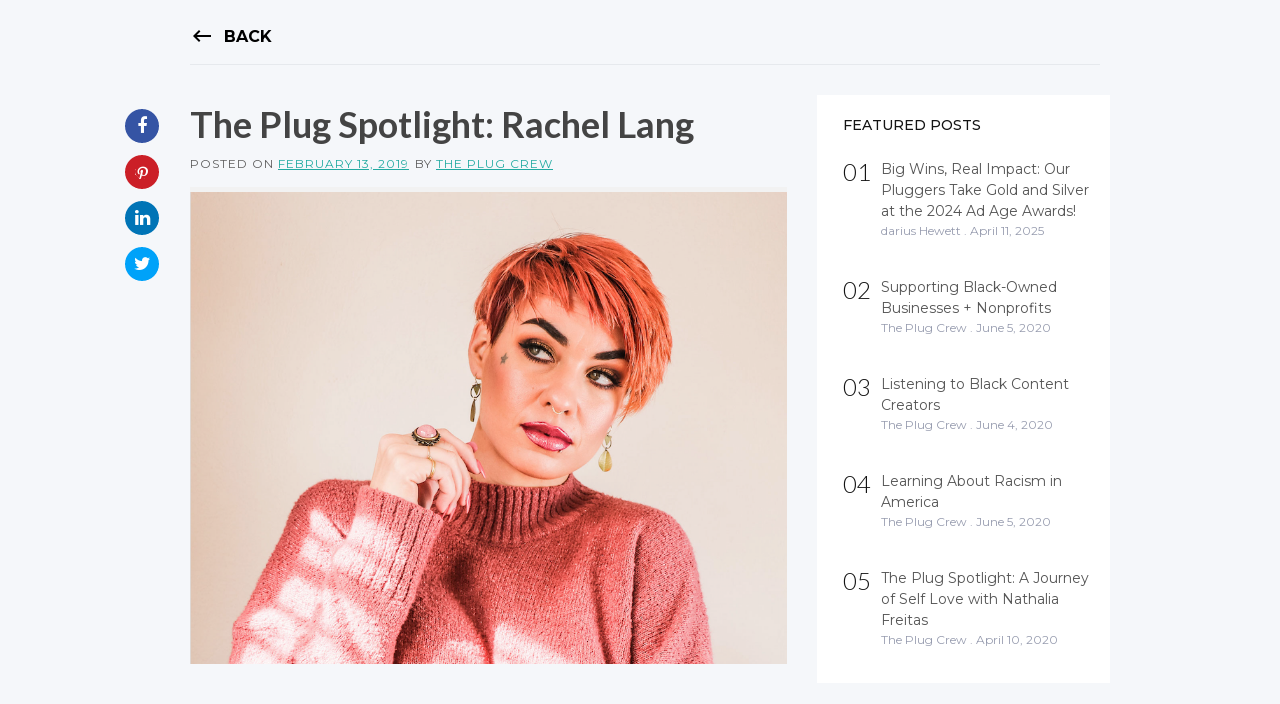

--- FILE ---
content_type: text/html; charset=UTF-8
request_url: https://theplug.xomad.com/blog/2019/02/13/the-plug-spotlight-rachel-lang/
body_size: 16719
content:
<!DOCTYPE html>
<html lang="en-US">
<head>
	<!-- Google Tag Manager -->
	<script>(function(w,d,s,l,i){w[l]=w[l]||[];w[l].push({'gtm.start':
	new Date().getTime(),event:'gtm.js'});var f=d.getElementsByTagName(s)[0],
	j=d.createElement(s),dl=l!='dataLayer'?'&l='+l:'';j.async=true;j.src=
	'https://www.googletagmanager.com/gtm.js?id='+i+dl;f.parentNode.insertBefore(j,f);
	})(window,document,'script','dataLayer','GTM-5VJR7QD');</script>
	<!-- End Google Tag Manager -->
    <meta charset="UTF-8">
    <meta name="viewport" content="width=device-width, initial-scale=1">
    <link rel="profile" href="http://gmpg.org/xfn/11">
    <link rel="pingback" href="https://theplug.xomad.com/blog/xmlrpc.php">
	<link href="https://fonts.googleapis.com/css?family=Montserrat:400,500,600,700,800,900" rel="stylesheet" type="text/css">
	<link href="https://fonts.googleapis.com/css?family=Lato:300,300i,400,400i,700,700i,900,900i" rel="stylesheet" type="text/css">
	<link href="https://fonts.googleapis.com/icon?family=Material+Icons" rel="stylesheet">
    <script type="application/javascript">var qodeCoreAjaxUrl = "https://theplug.xomad.com/blog/wp-admin/admin-ajax.php"</script>
	<!-- This site is optimized with the Yoast SEO plugin v14.4.1 - https://yoast.com/wordpress/plugins/seo/ -->
	<title>The Plug Spotlight: Rachel Lang - WELCOME</title>
	<meta name="robots" content="index, follow" />
	<meta name="googlebot" content="index, follow, max-snippet:-1, max-image-preview:large, max-video-preview:-1" />
	<meta name="bingbot" content="index, follow, max-snippet:-1, max-image-preview:large, max-video-preview:-1" />
	<link rel="canonical" href="https://theplug.xomad.com/blog/2019/02/13/the-plug-spotlight-rachel-lang/" />
	<meta property="og:locale" content="en_US" />
	<meta property="og:type" content="article" />
	<meta property="og:title" content="The Plug Spotlight: Rachel Lang - WELCOME" />
	<meta property="og:description" content="&nbsp; Rachel / @sparklepriestess  About Rachel  Occupation: For my day job, I’m a textile designer and I also do some assorted graphic design. I..." />
	<meta property="og:url" content="https://theplug.xomad.com/blog/2019/02/13/the-plug-spotlight-rachel-lang/" />
	<meta property="og:site_name" content="WELCOME" />
	<meta property="article:published_time" content="2019-02-13T20:56:25+00:00" />
	<meta property="og:image" content="https://theplug.xomad.com/blog/wp-content/uploads/2019/01/Screen-Shot-2019-01-22-at-11.15.32-AM.png" />
	<meta property="og:image:width" content="938" />
	<meta property="og:image:height" content="742" />
	<meta name="twitter:card" content="summary_large_image" />
	<script type="application/ld+json" class="yoast-schema-graph">{"@context":"https://schema.org","@graph":[{"@type":"WebSite","@id":"https://theplug.xomad.com/blog/#website","url":"https://theplug.xomad.com/blog/","name":"WELCOME","description":"Learn. Build. Empower.","potentialAction":[{"@type":"SearchAction","target":"https://theplug.xomad.com/blog/?s={search_term_string}","query-input":"required name=search_term_string"}],"inLanguage":"en-US"},{"@type":"ImageObject","@id":"https://theplug.xomad.com/blog/2019/02/13/the-plug-spotlight-rachel-lang/#primaryimage","inLanguage":"en-US","url":"https://theplug.xomad.com/blog/wp-content/uploads/2019/01/Screen-Shot-2019-01-22-at-11.15.32-AM.png","width":938,"height":742},{"@type":"WebPage","@id":"https://theplug.xomad.com/blog/2019/02/13/the-plug-spotlight-rachel-lang/#webpage","url":"https://theplug.xomad.com/blog/2019/02/13/the-plug-spotlight-rachel-lang/","name":"The Plug Spotlight: Rachel Lang - WELCOME","isPartOf":{"@id":"https://theplug.xomad.com/blog/#website"},"primaryImageOfPage":{"@id":"https://theplug.xomad.com/blog/2019/02/13/the-plug-spotlight-rachel-lang/#primaryimage"},"datePublished":"2019-02-13T20:56:25+00:00","dateModified":"2019-02-13T20:56:25+00:00","author":{"@id":"https://theplug.xomad.com/blog/#/schema/person/9d3cc1232f1372825858aa9ca4412014"},"inLanguage":"en-US","potentialAction":[{"@type":"ReadAction","target":["https://theplug.xomad.com/blog/2019/02/13/the-plug-spotlight-rachel-lang/"]}]},{"@type":["Person"],"@id":"https://theplug.xomad.com/blog/#/schema/person/9d3cc1232f1372825858aa9ca4412014","name":"The Plug Crew","image":{"@type":"ImageObject","@id":"https://theplug.xomad.com/blog/#personlogo","inLanguage":"en-US","url":"https://secure.gravatar.com/avatar/a2a8b5cc0d7e12d204466934c1953dd6?s=96&d=mm&r=g","caption":"The Plug Crew"}}]}</script>
	<!-- / Yoast SEO plugin. -->


<link rel='dns-prefetch' href='//fonts.googleapis.com' />
<link rel='dns-prefetch' href='//s.w.org' />
<link rel="alternate" type="application/rss+xml" title="WELCOME &raquo; Feed" href="https://theplug.xomad.com/blog/feed/" />
<link rel="alternate" type="application/rss+xml" title="WELCOME &raquo; Comments Feed" href="https://theplug.xomad.com/blog/comments/feed/" />
<link rel="alternate" type="application/rss+xml" title="WELCOME &raquo; The Plug Spotlight: Rachel Lang Comments Feed" href="https://theplug.xomad.com/blog/2019/02/13/the-plug-spotlight-rachel-lang/feed/" />
		<script type="text/javascript">
			window._wpemojiSettings = {"baseUrl":"https:\/\/s.w.org\/images\/core\/emoji\/11\/72x72\/","ext":".png","svgUrl":"https:\/\/s.w.org\/images\/core\/emoji\/11\/svg\/","svgExt":".svg","source":{"wpemoji":"https:\/\/theplug.xomad.com\/blog\/wp-includes\/js\/wp-emoji.js?ver=4.9.28","twemoji":"https:\/\/theplug.xomad.com\/blog\/wp-includes\/js\/twemoji.js?ver=4.9.28"}};
			( function( window, document, settings ) {
	var src, ready, ii, tests;

	/*
	 * Create a canvas element for testing native browser support
	 * of emoji.
	 */
	var canvas = document.createElement( 'canvas' );
	var context = canvas.getContext && canvas.getContext( '2d' );

	/**
	 * Check if two sets of Emoji characters render the same.
	 *
	 * @param set1 array Set of Emoji characters.
	 * @param set2 array Set of Emoji characters.
	 * @returns {boolean} True if the two sets render the same.
	 */
	function emojiSetsRenderIdentically( set1, set2 ) {
		var stringFromCharCode = String.fromCharCode;

		// Cleanup from previous test.
		context.clearRect( 0, 0, canvas.width, canvas.height );
		context.fillText( stringFromCharCode.apply( this, set1 ), 0, 0 );
		var rendered1 = canvas.toDataURL();

		// Cleanup from previous test.
		context.clearRect( 0, 0, canvas.width, canvas.height );
		context.fillText( stringFromCharCode.apply( this, set2 ), 0, 0 );
		var rendered2 = canvas.toDataURL();

		return rendered1 === rendered2;
	}

	/**
	 * Detect if the browser supports rendering emoji or flag emoji. Flag emoji are a single glyph
	 * made of two characters, so some browsers (notably, Firefox OS X) don't support them.
	 *
	 * @since 4.2.0
	 *
	 * @param type {String} Whether to test for support of "flag" or "emoji".
	 * @return {Boolean} True if the browser can render emoji, false if it cannot.
	 */
	function browserSupportsEmoji( type ) {
		var isIdentical;

		if ( ! context || ! context.fillText ) {
			return false;
		}

		/*
		 * Chrome on OS X added native emoji rendering in M41. Unfortunately,
		 * it doesn't work when the font is bolder than 500 weight. So, we
		 * check for bold rendering support to avoid invisible emoji in Chrome.
		 */
		context.textBaseline = 'top';
		context.font = '600 32px Arial';

		switch ( type ) {
			case 'flag':
				/*
				 * Test for UN flag compatibility. This is the least supported of the letter locale flags,
				 * so gives us an easy test for full support.
				 *
				 * To test for support, we try to render it, and compare the rendering to how it would look if
				 * the browser doesn't render it correctly ([U] + [N]).
				 */
				isIdentical = emojiSetsRenderIdentically(
					[ 55356, 56826, 55356, 56819 ],
					[ 55356, 56826, 8203, 55356, 56819 ]
				);

				if ( isIdentical ) {
					return false;
				}

				/*
				 * Test for English flag compatibility. England is a country in the United Kingdom, it
				 * does not have a two letter locale code but rather an five letter sub-division code.
				 *
				 * To test for support, we try to render it, and compare the rendering to how it would look if
				 * the browser doesn't render it correctly (black flag emoji + [G] + [B] + [E] + [N] + [G]).
				 */
				isIdentical = emojiSetsRenderIdentically(
					[ 55356, 57332, 56128, 56423, 56128, 56418, 56128, 56421, 56128, 56430, 56128, 56423, 56128, 56447 ],
					[ 55356, 57332, 8203, 56128, 56423, 8203, 56128, 56418, 8203, 56128, 56421, 8203, 56128, 56430, 8203, 56128, 56423, 8203, 56128, 56447 ]
				);

				return ! isIdentical;
			case 'emoji':
				/*
				 * She's the hero Emoji deserves, but not the one it needs right now.
				 *
				 * To test for support, try to render a new emoji (female superhero),
				 * then compare it to how it would look if the browser doesn't render it correctly
				 * (superhero + female sign).
				 */
				isIdentical = emojiSetsRenderIdentically(
					[55358, 56760, 9792, 65039],
					[55358, 56760, 8203, 9792, 65039]
				);
				return ! isIdentical;
		}

		return false;
	}

	function addScript( src ) {
		var script = document.createElement( 'script' );

		script.src = src;
		script.defer = script.type = 'text/javascript';
		document.getElementsByTagName( 'head' )[0].appendChild( script );
	}

	tests = Array( 'flag', 'emoji' );

	settings.supports = {
		everything: true,
		everythingExceptFlag: true
	};

	for( ii = 0; ii < tests.length; ii++ ) {
		settings.supports[ tests[ ii ] ] = browserSupportsEmoji( tests[ ii ] );

		settings.supports.everything = settings.supports.everything && settings.supports[ tests[ ii ] ];

		if ( 'flag' !== tests[ ii ] ) {
			settings.supports.everythingExceptFlag = settings.supports.everythingExceptFlag && settings.supports[ tests[ ii ] ];
		}
	}

	settings.supports.everythingExceptFlag = settings.supports.everythingExceptFlag && ! settings.supports.flag;

	settings.DOMReady = false;
	settings.readyCallback = function() {
		settings.DOMReady = true;
	};

	if ( ! settings.supports.everything ) {
		ready = function() {
			settings.readyCallback();
		};

		if ( document.addEventListener ) {
			document.addEventListener( 'DOMContentLoaded', ready, false );
			window.addEventListener( 'load', ready, false );
		} else {
			window.attachEvent( 'onload', ready );
			document.attachEvent( 'onreadystatechange', function() {
				if ( 'complete' === document.readyState ) {
					settings.readyCallback();
				}
			} );
		}

		src = settings.source || {};

		if ( src.concatemoji ) {
			addScript( src.concatemoji );
		} else if ( src.wpemoji && src.twemoji ) {
			addScript( src.twemoji );
			addScript( src.wpemoji );
		}
	}

} )( window, document, window._wpemojiSettings );
		</script>
		<style type="text/css">
img.wp-smiley,
img.emoji {
	display: inline !important;
	border: none !important;
	box-shadow: none !important;
	height: 1em !important;
	width: 1em !important;
	margin: 0 .07em !important;
	vertical-align: -0.1em !important;
	background: none !important;
	padding: 0 !important;
}
</style>
<link rel='stylesheet' id='rs-plugin-settings-css'  href='https://theplug.xomad.com/blog/wp-content/plugins/revslider/public/assets/css/settings.css?ver=5.3.1.5' type='text/css' media='all' />
<style id='rs-plugin-settings-inline-css' type='text/css'>
#rs-demo-id {}
</style>
<link rel='stylesheet' id='wp-pagenavi-css'  href='https://theplug.xomad.com/blog/wp-content/plugins/wp-pagenavi/pagenavi-css.css?ver=2.70' type='text/css' media='all' />
<link rel='stylesheet' id='satrah-style-css'  href='https://theplug.xomad.com/blog/wp-content/themes/satrah/style.css?ver=4.9.28' type='text/css' media='all' />
<link rel='stylesheet' id='satrah-main-theme-style-css'  href='https://theplug.xomad.com/blog/wp-content/themes/satrah/assets/theme-styles/css/default.css?ver=175058' type='text/css' media='all' />
<link rel='stylesheet' id='satrah-title-font-css'  href='//fonts.googleapis.com/css?family=Overpass%3A300%2C400%2C600%2C700%2C400italic%2C700italic&#038;ver=4.9.28' type='text/css' media='all' />
<link rel='stylesheet' id='font-awesome-css'  href='https://theplug.xomad.com/blog/wp-content/plugins/js_composer/assets/lib/bower/font-awesome/css/font-awesome.min.css?ver=5.0.1' type='text/css' media='all' />
<script type='text/javascript' src='https://theplug.xomad.com/blog/wp-includes/js/jquery/jquery.js?ver=1.12.4'></script>
<script type='text/javascript' src='https://theplug.xomad.com/blog/wp-includes/js/jquery/jquery-migrate.js?ver=1.4.1'></script>
<script type='text/javascript' src='https://theplug.xomad.com/blog/wp-content/plugins/revslider/public/assets/js/jquery.themepunch.tools.min.js?ver=5.3.1.5'></script>
<script type='text/javascript' src='https://theplug.xomad.com/blog/wp-content/plugins/revslider/public/assets/js/jquery.themepunch.revolution.min.js?ver=5.3.1.5'></script>
<link rel='https://api.w.org/' href='https://theplug.xomad.com/blog/wp-json/' />
<link rel="EditURI" type="application/rsd+xml" title="RSD" href="https://theplug.xomad.com/blog/xmlrpc.php?rsd" />
<link rel="wlwmanifest" type="application/wlwmanifest+xml" href="https://theplug.xomad.com/blog/wp-includes/wlwmanifest.xml" /> 
<meta name="generator" content="WordPress 4.9.28" />
<link rel='shortlink' href='https://theplug.xomad.com/blog/?p=685' />
<link rel="alternate" type="application/json+oembed" href="https://theplug.xomad.com/blog/wp-json/oembed/1.0/embed?url=https%3A%2F%2Ftheplug.xomad.com%2Fblog%2F2019%2F02%2F13%2Fthe-plug-spotlight-rachel-lang%2F" />
<link rel="alternate" type="text/xml+oembed" href="https://theplug.xomad.com/blog/wp-json/oembed/1.0/embed?url=https%3A%2F%2Ftheplug.xomad.com%2Fblog%2F2019%2F02%2F13%2Fthe-plug-spotlight-rachel-lang%2F&#038;format=xml" />
<meta name="generator" content="Powered by Visual Composer - drag and drop page builder for WordPress."/>
<!--[if lte IE 9]><link rel="stylesheet" type="text/css" href="https://theplug.xomad.com/blog/wp-content/plugins/js_composer/assets/css/vc_lte_ie9.min.css" media="screen"><![endif]-->	<style>
	#masthead {
			background-size: cover;
			background-position-x: center;
			background-repeat: no-repeat;
		}
	</style>	
	<meta name="generator" content="Powered by Slider Revolution 5.3.1.5 - responsive, Mobile-Friendly Slider Plugin for WordPress with comfortable drag and drop interface." />
<link rel="icon" href="https://theplug.xomad.com/blog/wp-content/uploads/2018/09/cropped-favicon-32x32.png" sizes="32x32" />
<link rel="icon" href="https://theplug.xomad.com/blog/wp-content/uploads/2018/09/cropped-favicon-192x192.png" sizes="192x192" />
<link rel="apple-touch-icon-precomposed" href="https://theplug.xomad.com/blog/wp-content/uploads/2018/09/cropped-favicon-180x180.png" />
<meta name="msapplication-TileImage" content="https://theplug.xomad.com/blog/wp-content/uploads/2018/09/cropped-favicon-270x270.png" />
		<style type="text/css" id="wp-custom-css">
			body {
background: #f5f7fa;
font-family: 'Montserrat', sans-serif;
color: #141414;
	font-size: 14px;

}
.home .container.block-back {
    display: none;
}
#page, .container {
max-width: 960px;
padding: 0 10px;
position: relative;
}
#header-image {
margin-top: 0px;
position: relative;
height: 520px;
width: 100%;
overflow: hidden;
}
.headerImages {
	
    position: absolute;
    top: 50%;
    display: block;
    width: 1023px;
    height: 520px;
    transform: translate(-50%, -50%);
    max-width: unset;
    left: 50%;

}
.headerImages-mobile {
	display: none;
}
.header-wrap {
position: absolute;
width: 100%;
color: #ececec;
}
.header-wrap .container {
overflow: hidden;
}
.custom-logo-link {
margin-top: 25px;
display: block;
}
.title-font {
font-family: "Lato", sans-serif;
}
.site-title.title-font {
font-size: 64px;
margin: 87px 0 8px;
line-height: normal;
}
.site-title.title-font a {
color: #141414;
line-height: normal;
font-weight: 300;
	
}

.site-title.title-font a:hover {
text-decoration: none;
	cursor: normal;
}
.site-description {
width: 60%;
font-size: 18px;
color: #141414;
}
.sign-in,
.sign-in:hover {
font-size: 14px;
color: #fff;
background: #e30000;
display: block;
padding: 7px 20px 8px 20px;
position: absolute;
top: 21px;
right: 0px;
	display: none;
}
.user-avatar {
    position: absolute;
    top: 15px;
    right: 0px;
    display: none;
    height: 48px;
    overflow: hidden;
    align-items: center;
	color: #141414;
}

.user-avatar:hover {
	text-decoration: none;
	color: #141414;
}
.user-avatar img {
	display: block;
	width: 48px;
	border-radius: 50%;
	margin-right: 10px;
}
.user-avatar span {
	font-size: 16px;
	font-weight: 600;
}
.block-name {
	padding: 25px 0 15px;
margin: 0 10px 0 20px;
font-size: 14px;
color: #141414;
border-bottom: 1px solid #e6e9ed;
}
.block-name a {
	display: flex;
	align-items: center;
	color: #000;
	text-decoration: none;
	font-size: 16px;
	font-weight: bold;
}
.block-name a i {
	margin-right: 10px;
	margin-top: -2px
}
.mega-container {
background: none;
}
.site-main .grid {
padding: 0;
margin-bottom: 20px;
background: #fff;
}
.no-padding {
padding: 0 !important;
}
#content {
padding: 0;
}
.satrah .featured-thumb img {
display: block;
}
.grid .out-thumb {
padding: 0 20px;
}
.satrah .out-thumb .entry-title {
margin: 11px 0px 20px;
font-weight: 300;
line-height: 1.17;
}
.satrah .out-thumb .entry-title a {
font-size: 24px;
color: #e30000;
}
.satrah .out-thumb .entry-excerpt {
color: #141414;
font-size: 14px;

font-family: montserrat-light,sans-serif;
}
.info-post {
font-size: 12px;
margin-bottom: 10px;
}
.info-post .date-post {
color: #979caf;
}
#secondary {
	padding: 0 0 0 20px;
}
#secondary aside {
	padding: 0;
	background: #fff;
}
#secondary .widget-title {
	
	font-family: 'Montserrat', sans-serif;
	font-weight: 500;
	color: #141414;
	text-align: left;
	padding: 20px 15px 0px 26px;
	font-size: 14px;
}

#secondary .widget-title span {
	padding: 0px;
}
#secondary .widget-title:after {
	content: unset;
}
#secondary .widget ul li {
	padding: 0px 15px 24px 26px;
	overflow: hidden;
	display: flex;
	border: none;
}
#secondary .widget ul li .number {
	font-size: 24px;
font-family: "Lato", sans-serif;
	line-height: 1.36;
	margin-right: 10px;
	font-weight: 300;
}
#secondary .widget ul li h3.lcp_post {
clear: none;
	font-size: 14px;
}
#secondary .widget ul li .lcd_content {
	padding: 3px 0 0;
}
#secondary .widget ul li .lcd_content .info-post {
      color: #979caf;
}

.footer {
  background: #000;
  padding: 107px 0 107px; }
  .footer .footer-logo {
    display: block; }
  .footer .social-footer {
    color: #fff;
    text-align: center; }
    .footer .social-footer .social-list {
      list-style: none;
      margin: 0;
      padding: 0;
      display: inline-block;
      vertical-align: middle; }
    .footer .social-footer li {
      margin: 0 10px;
      float: left; }
      .footer .social-footer li a {
        color: #fff;
        display: block;
        line-height: 1; }
        .footer .social-footer li a:hover, .footer .social-footer li a:focus {
          color: #fff;
          opacity: .8; }
      .footer .social-footer li .fa {
        font-size: 1rem;
        vertical-align: middle;
        line-height: 1; }
  .footer .copyright {
    font-size: 11px;
    font-weight: 300;
    color: #fff;
    text-align: right;
    margin: 0; }
.footer-middle {
		display: flex;
    flex-wrap: wrap;
    align-items: center;
}
.wp-pagenavi {
	text-align: center;
	padding: 20px 0 50px;
}
.wp-pagenavi span,
.wp-pagenavi a {
	border: none;
	font-family: "Lato", sans-serif;
	color: #141414;
	font-weight: bold;
	padding: 0 10px;
}
.wp-pagenavi span.current,
.wp-pagenavi a.current {
	color: #e30000;
}
.content-social-list {
	display: flex;
	flex-flow: column;
	position: fixed;
	top: 109px;
	margin-left: -65px;
	min-width: 34px;
	line-height: normal;
}

.social-item {
	margin-bottom: 12px;
	text-align: center;
	display: block;
	padding: 6px 8px;
	border-radius: 50%;
	cursor: pointer;
}

.social-item.facebook {
	background-color: #3554a4;
}

.social-item.linkedin {
	background-color: #0074b6;
}

.social-item.twitter {
	background-color: #00a2f9;
}

.social-item.pinterest {
	background-color: #cb1f27;
	background-image: radial-gradient(circle, #ffffff 29%, #cb1f27 0%, #cb1f27);
}

.social-item .icon {
	font-size: 18px;
}

.social-item.facebook .icon,
.social-item.linkedin .icon,
.social-item.twitter .icon {
	color: #ffffff;
}

.social-item.pinterest .icon {
	color: #cb1f27;
}

@media (max-width: 1030px) {
	.content-social-list {
		flex-flow: row;
		position: relative;
		top: 0;
		left: 0;
		margin: 7px 0 20px;
		display: flex !important;
	}

	.social-item {
		margin-bottom: 0;
		margin-right: 12px;
		padding: 6px 9px;
	}

	.social-item.facebook .icon {
		padding: 0 3px;
	}
}

@media (max-width: 767px){
.footer .copyright {
    letter-spacing: 0;
    margin-top: 15px;
}
	.footer .social-footer {
    text-align: right;
	}

}

@media (max-width: 600px){
	.headerImages {
		left: 24%;
		display: none;
	}
	.headerImages-mobile {
		display: block;
    width: 100%;
    left: 50%;
		height: auto;
	}
}
		</style>
	<noscript><style type="text/css"> .wpb_animate_when_almost_visible { opacity: 1; }</style></noscript></head>
<body class="post-template-default single single-post postid-685 single-format-standard wp-custom-logo qode-core-1.1 wpb-js-composer js-comp-ver-5.0.1 vc_responsive">

<!-- <div id="jumbosearch">
	<div class="container">
    <div class="form">
        <form role="search" method="get" class="search-form" action="https://theplug.xomad.com/blog/">
				<label>
					<span class="screen-reader-text">Search for:</span>
					<input type="search" class="search-field" placeholder="Search &hellip;" value="" name="s" />
				</label>
				<input type="submit" class="search-submit" value="Search" />
			</form>    </div>
	</div>
</div> -->

<div class="container block-back">
	<div class="block-name">
		<a title="BACK" href="/blog"><i class="icons material-icons">keyboard_backspace</i> BACK</a>
	</div>
</div>

<div id="page" class="hfeed site">
	
	
	<div class="mega-container">
	
		<div id="content" class="site-content">
	<div id="primary-mono" class="content-area md-8">
		<main id="main" class="site-main" role="main">

		
			
<article id="post-685" class="post-685 post type-post status-publish format-standard has-post-thumbnail hentry category-uncategorized">

	<header class="entry-header">
		<h1 class="entry-title title-font">The Plug Spotlight: Rachel Lang</h1>		
		
		<div class="entry-meta">
			<span class="posted-on">Posted on <a href="https://theplug.xomad.com/blog/2019/02/13/the-plug-spotlight-rachel-lang/" rel="bookmark"><time class="entry-date published updated" datetime="2019-02-13T20:56:25+00:00">February 13, 2019</time></a></span><span class="byline"> by <span class="author vcard"><a class="url fn n" href="https://theplug.xomad.com/blog/author/darby/">The Plug Crew</a></span></span>		</div><!-- .entry-meta -->
	</header><!-- .entry-header -->
	<div class="content-social-list">
		<span class="social-item facebook" id="share-facebook">
			<a rel="nofollow noreferrer">
				<span class="icon"><i class="fa fa-facebook" aria-hidden="true"></i></span>
			</a>
		</span>
		<span class="social-item pinterest" id="share-pinterest">
			<a rel="nofollow noreferrer">
				<span class="icon"><i class="fa fa-pinterest" aria-hidden="true"></i></span>
			</a>
		</span>
		<span class="social-item linkedin" id="share-linkedin">
			<a rel="nofollow noreferrer">
				<span class="icon"><i class="fa fa-linkedin" aria-hidden="true"></i></span>
			</a>
		</span>
		<span class="social-item twitter" id="share-twitter">
			<a rel="nofollow noreferrer">
				<span class="icon"><i class="fa fa-twitter" aria-hidden="true"></i></span>
			</a>
		</span>
	</div>
	<div id="featured-image">
			<img width="938" height="742" src="https://theplug.xomad.com/blog/wp-content/uploads/2019/01/Screen-Shot-2019-01-22-at-11.15.32-AM.png" class="attachment-full size-full wp-post-image" alt="" srcset="https://theplug.xomad.com/blog/wp-content/uploads/2019/01/Screen-Shot-2019-01-22-at-11.15.32-AM.png 938w, https://theplug.xomad.com/blog/wp-content/uploads/2019/01/Screen-Shot-2019-01-22-at-11.15.32-AM-300x237.png 300w, https://theplug.xomad.com/blog/wp-content/uploads/2019/01/Screen-Shot-2019-01-22-at-11.15.32-AM-768x608.png 768w" sizes="(max-width: 938px) 100vw, 938px" />	</div>
			
			
			
	<div class="entry-content">
		<p>&nbsp;</p>
<p><strong>Rachel / <a href="https://www.instagram.com/sparklepriestess/">@sparklepriestess </a></strong></p>
<h1><span style="color: #ff0000"><b>About Rachel </b></span></h1>
<p><strong>Occupation:</strong> <span style="font-weight: 400">For my day job, I’m a textile designer and I also do some assorted graphic design. I work remotely &#8211; I have a main employer and several rotating clients. As a textile designer, I primarily work in the baby space &#8211; I create print designs for nursery products and baby clothes. For my other clients, I do all kinds of things! I do create prints for adult fashion brands, but I also do logo and branding work, Illustration, and design the occasional Squarespace website. I have to say, textile design is a huge passion of mine &#8211; I love my work. As a fashion lover, fabrics and prints huge to me. My other passion is my side hustle &#8211; <a href="https://www.sparklepriestess.com/">fashion blogging</a>. I’m deeply interested in all aspects of fashion &#8211; garment construction, history, trend, and personal style. </span></p>
<h1><img class="alignnone size-medium wp-image-687" src="https://theplug.xomad.com/blog/wp-content/uploads/2019/01/RachelLang_5-240x300.jpg" alt="" width="240" height="300" srcset="https://theplug.xomad.com/blog/wp-content/uploads/2019/01/RachelLang_5-240x300.jpg 240w, https://theplug.xomad.com/blog/wp-content/uploads/2019/01/RachelLang_5-768x960.jpg 768w, https://theplug.xomad.com/blog/wp-content/uploads/2019/01/RachelLang_5-819x1024.jpg 819w, https://theplug.xomad.com/blog/wp-content/uploads/2019/01/RachelLang_5.jpg 1500w" sizes="(max-width: 240px) 100vw, 240px" /></h1>
<h1><span style="color: #ff0000"><b>Social Media Presence</b></span></h1>
<p><b>Did you decide to become an influencer? What was the motivation or transition? </b><span style="font-weight: 400">Well, I’m definitely still a baby blogger &#8211; or micro-influencer if you will. I’ve always been so passionate about style &#8211; but I never considered influencing a “real” job. I’m not famous, so I questioned whether or not people would care what I have to say on fashion and style topics. However, I realized that I’m actually very knowledgeable about many aspects of fashion &#8211; and my friends have always asked my advice about makeup, skincare and clothing. I am a natural researcher and I dig deep about topics I’m interested in. I can tell you why one eyeliner is better for you than another if you have hooded eyes. I can explain why a garment is poorly made, and what to look for in a quality garment. My friends frequently make purchases based on my recommendations &#8211; and I just sort of realized that I could be a really good fashion blogger. I decided to take is seriously and started transitioning my Instagram from a personal account to a more professional account &#8211; and that’s where I am now. I’ve built a nice brand and I’ve started reaching out to brands I’d like to work with. </span></p>
<p><b>When you first started, did you have a specific goal in mind for what you wanted to come out of having this platform? How has that goal changed since then? </b><span style="font-weight: 400">When I first started, no I did not. I joined The Plug a few months ago &#8211; I like startups and I was really interested to see what y’all were doing. I had the thought of becoming an influencer in the back of my mind, but I was not seriously entertaining the idea. </span><span style="font-weight: 400">However, that changed and I decided to take influencing seriously a little over a month ago. I wanted to make blogging and influencing a full time career. I set a series of tasks to achieve and proceeded to get to work.</span></p>
<p><span style="font-weight: 400">Firstly, I researched several top bloggers that are blogging full time. I make lists of how they did things. I realized that they all use affiliates and the top affiliate program is RewardStyle. You must be approved to join, and you need to have a blog with a proven posting history and a clean, editorial style &#8211; among other things. </span><span style="font-weight: 400">So I set up a Squarespace blog and created an editorial calendar. My ability to design and set up websites was a big help here &#8211; I got it up and running in a day. Additionally, I’ve blogged about design and sewing for the past 9 years, so I am familiar with creating high quality content. </span><span style="font-weight: 400">After about 10 posts, I realized SquareSpace had some limitations that would make it hard for me to organize my blog in the future, so I ported my site over to a self-hosted WordPress site over a weekend. I purchased a quality template that had the editorial design and features I need to create a standout blog. </span></p>
<p><span style="font-weight: 400">I planned my blog posts in advance for about a month, with the goal of 3 posts a week. I created a Google spreadsheet with publish dates, optimized post titles, and keywords to keep organized. I also batched my photos &#8211; I have a good camera, and my husband and I plan photoshoots for the weekends. I can get a bunch of shots and use them for different blog posts as I go. </span><span style="font-weight: 400">This week I applied for several affiliate programs that are easier to get into than RewardStyle &#8211; and I was approved for several, so now I can create affiliate links in my blog posts. I also wrote a review of a brand on my blog that got me features on their Instagram &#8211; and they sent me a free product today! </span><span style="font-weight: 400">So I would say things have changed a lot since I first created an account. 🙂</span></p>
<p><b>Can you tell us the story behind your Instagram handle, @sparklepriestess ? </b><span style="font-weight: 400">Haha! Yes I can. Sparkle Priestess is my Burning Man name. I have been a Burner for several years. I’m one of those people who go up a week early and dirty camp (REAL dirty camping) to build the big art before the event opens. But when the event starts, I like to clean up and dress in very beautiful costumes and makeup. Burning Man is a pack it in, pack it out event &#8211; you have to bring everything you need to survive for a week of camping in the desert &#8211; and then pack it out again when you leave. The concept of the event is Radical Self Reliance. </span><span style="font-weight: 400">In the Burning Man community, there’s a nickname for the type of person (usually a girl) who shows up with almost nothing but cute costumes and expects to be taken care of. They call them Sparkle Ponies. I typically look like one of those girls after the event opens, so in my camp it’s kind of a joke to call me a Sparkle Pony. </span><span style="font-weight: 400">Well, in 2014 the man who is now my husband was our camp newbie &#8211; and we fell in love during Burning Man that year. He was impressed by my hard work and toughness, and also my ability to glow up in the harsh desert. So he said, “You aren’t a Sparkle Pony, you’re a Sparkle Priestess!” And that’s been my nickname ever since. And we’ve been together ever since too. 🙂</span></p>
<h1><img class="alignnone size-medium wp-image-688" src="https://theplug.xomad.com/blog/wp-content/uploads/2019/01/RachelLang_1-240x300.jpg" alt="" width="240" height="300" srcset="https://theplug.xomad.com/blog/wp-content/uploads/2019/01/RachelLang_1-240x300.jpg 240w, https://theplug.xomad.com/blog/wp-content/uploads/2019/01/RachelLang_1-768x960.jpg 768w, https://theplug.xomad.com/blog/wp-content/uploads/2019/01/RachelLang_1-819x1024.jpg 819w, https://theplug.xomad.com/blog/wp-content/uploads/2019/01/RachelLang_1.jpg 1500w" sizes="(max-width: 240px) 100vw, 240px" /></h1>
<h1><span style="color: #ff0000"><b>Creative Work</b></span></h1>
<p><b>How do you manage to stay so creatively inspired? </b><span style="font-weight: 400">Well, I wish I could give you a more practical answer but I am just intrinsically motivated to make things and get stuff done. It might be because of my upbringing &#8211; I was raised in the middle of the Mojave desert in a very secluded area. We had no electricity or running water, and our nearest and only neighbor was an elderly couple about a half mile away. My brother, sister and I spent a lot of time amusing ourselves &#8211; reading, writing, building, sewing, painting and the like. My siblings are a lot like me &#8211; we are extremely prolific!</span></p>
<p><b>As a fashion blogger and textile designer, how would you describe your personal style? How has your style evolved over the years? </b><span style="font-weight: 400">I’d describe my style as low key glam with a little edge? My ideal outfit is a little sexy, comfortable, and has a unique element. I like trends but in moderation. My style has changed a lot, due to my age, my ever varying interests, and the fact that I got breast implants about 10 years ago. Turns out low cut outfits go from fashionable to super sexy real fast! So I have learned to dress my boobs over the years. </span><span style="font-weight: 400">I think I’ve kept a similar overall style over the years, but I’ve changed with popular trends. Instead of low rise jeans (which I was a die hard advocate of) I’ve moved to high rise. I have a more targeted and curated wardrobe now as well. When I was young and poor, I had a ton of clothes, most of it fast fashion. Now I have a lot less, and it’s nicer.</span></p>
<p><b>Is there anyone you look to for fashion inspiration? If so, why? </b><span style="font-weight: 400">Definitely! I’m obsessed with <a href="https://www.instagram.com/baddiewinkle/">Baddie Winkle</a> and other older influencers. I often don’t want to copy the exact looks, but the confidence and overall style inspire me a lot. I love <a href="https://www.instagram.com/iamcardib/">Cardi B</a> &#8211; she can blend street style and couture looks and just kills it. An influencer I have loved for a long time is Katia of <a href="https://www.instagram.com/bewolffashion/">@bewolffashion</a> &#8211; she is very unique and dialed in with her fashion looks. I have an Instagram friend who isn’t an influencer but I love their style as well &#8211; <a href="https://www.instagram.com/yaelaedstyle/">@yaelaedstyle.</a> They are so unique and pure! I love stuff like that.</span></p>
<p><img class="alignnone size-medium wp-image-689" src="https://theplug.xomad.com/blog/wp-content/uploads/2019/01/RachelLang_6-240x300.jpg" alt="" width="240" height="300" srcset="https://theplug.xomad.com/blog/wp-content/uploads/2019/01/RachelLang_6-240x300.jpg 240w, https://theplug.xomad.com/blog/wp-content/uploads/2019/01/RachelLang_6-768x960.jpg 768w, https://theplug.xomad.com/blog/wp-content/uploads/2019/01/RachelLang_6-819x1024.jpg 819w, https://theplug.xomad.com/blog/wp-content/uploads/2019/01/RachelLang_6.jpg 1500w" sizes="(max-width: 240px) 100vw, 240px" /></p>
<h1><span style="color: #ff0000"><b>Workflow</b></span></h1>
<p><b>Not only are you an influencer, but a mom, designer, and artist! As a busy woman, how do you stay organized? Are there any tools/tricks you use? </b><span style="font-weight: 400">Haha! That is a good question! I do make a lot of lists. I keep list in my phone, Google docs with ideas and outlines, and my blog spreadsheet of course. I plan and schedule my Instagram with the Preview app. I think that my biggest tip is to be proactive. Don’t let perfect get in the way of good. You need to make progress on your goals every day &#8211; even if it’s literally only making one phone call or sending one email. Put yourself out there &#8211; if you don’t take chances and fail forwards, you won’t move the needle. </span></p>
<p><b>Speaking of tools, what’s your favorite feature of The Plug? </b><span style="font-weight: 400">Having access to brand contacts is amazing! That is such a valuable feature. Being able to have a warm lead is so invaluable in business &#8211; and I love that it’s a trade platform. </span></p>
<h1><img class="alignnone size-medium wp-image-690" src="https://theplug.xomad.com/blog/wp-content/uploads/2019/01/RachelLang_4-300x240.jpg" alt="" width="300" height="240" srcset="https://theplug.xomad.com/blog/wp-content/uploads/2019/01/RachelLang_4-300x240.jpg 300w, https://theplug.xomad.com/blog/wp-content/uploads/2019/01/RachelLang_4-768x614.jpg 768w, https://theplug.xomad.com/blog/wp-content/uploads/2019/01/RachelLang_4-1024x819.jpg 1024w, https://theplug.xomad.com/blog/wp-content/uploads/2019/01/RachelLang_4.jpg 1500w" sizes="(max-width: 300px) 100vw, 300px" /></h1>
<h1><span style="color: #ff0000"><b>Mission</b></span></h1>
<p><b>Do you have any advice for someone who might be thinking of starting down a similar path as you?  </b><span style="font-weight: 400">Yes I do! Take yourself seriously and put in the work. You will not get anywhere without putting in long hours &#8211; but you will also not get anywhere alone. Make connections. Put yourself out there. You will probably not have immediate success, but every step of your journey will give your rich insight and tools you will need. Journal. Ask for advice. Don’t be afraid to scrap everything and start over. But most of all, don’t waste time. Get moving today on your goals!</span></p>
<p><b>Do you have a specific message you want your followers to get from following your platforms? </b><span style="font-weight: 400">I realized recently that the thing I love most is giving people validation. I LOVE to see other people gain confidence and love for themselves. Aside from light hearted humor and inspiration, I want my followers to feel heard, appreciated, and encouraged to style themselves with total fulfillment. I want my followers to feel amazing in their skin. If I can do that through examples, suggestions, and tips, I’ll consider myself a success. </span></p>
<h1><img class="alignnone size-medium wp-image-692" src="https://theplug.xomad.com/blog/wp-content/uploads/2019/01/RachelLang_8-225x300.jpg" alt="" width="225" height="300" srcset="https://theplug.xomad.com/blog/wp-content/uploads/2019/01/RachelLang_8-225x300.jpg 225w, https://theplug.xomad.com/blog/wp-content/uploads/2019/01/RachelLang_8-768x1024.jpg 768w, https://theplug.xomad.com/blog/wp-content/uploads/2019/01/RachelLang_8.jpg 1500w" sizes="(max-width: 225px) 100vw, 225px" /></h1>
<h1><span style="color: #ff0000"><b>Behind the Curtain</b></span></h1>
<p><b>What’s the most exciting thing coming up for you in 2019? </b><span style="font-weight: 400">I’m moving! I’m finally leaving the Bay Area. It’s been an amazing, crazy and delightful time here &#8211; however, I want to buy a house and live in a quieter area. I’m moving back to Colorado, where I lived prior to moving here. I’m excited to start making local connections and I would like to make a name for myself as a Colorado fashion blogger. Colorado has a great up and coming fashion scene that’s really interesting and inspiring.</span></p>
<p><b>What’s something people may not know about you from just following your account/ Do you have a special talent? </b><span style="font-weight: 400">Wow, that’s a good question! I guess most of my followers don’t know that I have a pretty big rural/tomboy side. I’m not a hardcore builder or anything, but I’ve driven a couple of tractors, I’ve been up in a lift, I can use power tools and weld. (crappily) I bled my own brakes one time using a YouTube tutorial when I couldn’t afford a mechanic. (I don’t recommend this at all) I’ve tarred a roof. I’ve helped dig a truck out of a ditch multiple times. I’ve push started a car! I’m kind of a secret badass. Haha!</span></p>
<p><b>Is there anything else you want to share with The Plug Community about your journey or your story as a creative? </b><span style="font-weight: 400">If I can achieve my goals, you can too. I grew up in poverty with no electricity. I had two children when I was a teenager, and I dropped out of both high school and college. Life can get tough, but you hold the secret to your success. All the tools you could ever want to learn and do anything are available at your fingertips. Use them! And always be polite to everyone. Your connections are what will propel you forwards. It doesn’t matter how pretty or talented you are &#8211; if you’re a mean person, no one will want to help you. And believe in yourself! Don’t let negative self talk win. You are just as intelligent, worthy and capable as any other human being. Also, Dad Shoes are horrible and they will not be remembered kindly in the future!</span></p>
<p>&nbsp;</p>
<p>&nbsp;</p>
<p>&nbsp;</p>
<p>&nbsp;</p>
<p>&nbsp;</p>
<p>&nbsp;</p>
			</div><!-- .entry-content -->
	
	<footer class="entry-footer">
		<span class="cat-links">Posted in <a href="https://theplug.xomad.com/blog/category/uncategorized/" rel="category tag">Uncategorized</a></span>	</footer><!-- .entry-footer -->
</article><!-- #post-## -->
			
			
<div id="comments" class="comments-area">

	
	
	
		<div id="respond" class="comment-respond">
		<h3 id="reply-title" class="comment-reply-title">Leave a Reply <small><a rel="nofollow" id="cancel-comment-reply-link" href="/blog/2019/02/13/the-plug-spotlight-rachel-lang/#respond" style="display:none;">Cancel reply</a></small></h3>			<form action="https://theplug.xomad.com/blog/wp-comments-post.php" method="post" id="commentform" class="comment-form" novalidate>
				<p class="comment-notes"><span id="email-notes">Your email address will not be published.</span> Required fields are marked <span class="required">*</span></p><p class="comment-form-comment"><label for="comment">Comment</label> <textarea id="comment" name="comment" cols="45" rows="8" maxlength="65525" required="required"></textarea></p><p class="comment-form-author"><label for="author">Name <span class="required">*</span></label> <input id="author" name="author" type="text" value="" size="30" maxlength="245" required='required' /></p>
<p class="comment-form-email"><label for="email">Email <span class="required">*</span></label> <input id="email" name="email" type="email" value="" size="30" maxlength="100" aria-describedby="email-notes" required='required' /></p>
<p class="comment-form-url"><label for="url">Website</label> <input id="url" name="url" type="url" value="" size="30" maxlength="200" /></p>
<p class="form-submit"><input name="submit" type="submit" id="submit" class="submit" value="Post Comment" /> <input type='hidden' name='comment_post_ID' value='685' id='comment_post_ID' />
<input type='hidden' name='comment_parent' id='comment_parent' value='0' />
</p><p style="display: none;"><input type="hidden" id="akismet_comment_nonce" name="akismet_comment_nonce" value="99e6f28499" /></p><p style="display: none;"><input type="hidden" id="ak_js" name="ak_js" value="187"/></p>			</form>
			</div><!-- #respond -->
	
</div><!-- #comments -->

		
		</main><!-- #main -->
	</div><!-- #primary -->

<div id="secondary" class="widget-area md-4" role="complementary">
	<aside id="listcategorypostswidget-3" class="widget widget_listcategorypostswidget"><h3 class="widget-title title-font"><span>Featured posts</span></h3><ul class="lcp_catlist"><li><span class="number">01</span><div class="lcd_content"><h3 class="lcp_post"><a href="https://theplug.xomad.com/blog/2025/04/11/big-wins-real-impact-our-pluggers-take-gold-and-silver-at-the-2024-ad-age-awards/" title="Big Wins, Real Impact: Our Pluggers Take Gold and Silver at the 2024 Ad Age Awards!">Big Wins, Real Impact: Our Pluggers Take Gold and Silver at the 2024 Ad Age Awards!</a></h3><div class="info-post"><span class="author-post">darius Hewett</span> . <span class="date-post">    April 11, 2025</span></div></div></li><li><span class="number">02</span><div class="lcd_content"><h3 class="lcp_post"><a href="https://theplug.xomad.com/blog/2020/06/03/supporting-black-owned-businesses-nonprofits/" title="Supporting Black-Owned Businesses + Nonprofits">Supporting Black-Owned Businesses + Nonprofits</a></h3><div class="info-post"><span class="author-post">The Plug Crew</span> . <span class="date-post">    June 5, 2020</span></div></div></li><li><span class="number">03</span><div class="lcd_content"><h3 class="lcp_post"><a href="https://theplug.xomad.com/blog/2020/06/03/listening-to-black-content-creators/" title="Listening to Black Content Creators">Listening to Black Content Creators</a></h3><div class="info-post"><span class="author-post">The Plug Crew</span> . <span class="date-post">    June 4, 2020</span></div></div></li><li><span class="number">04</span><div class="lcd_content"><h3 class="lcp_post"><a href="https://theplug.xomad.com/blog/2020/06/03/educational-resources-to-learn-more-about-racism-in-america/" title="Learning About Racism in America">Learning About Racism in America</a></h3><div class="info-post"><span class="author-post">The Plug Crew</span> . <span class="date-post">    June 5, 2020</span></div></div></li><li><span class="number">05</span><div class="lcd_content"><h3 class="lcp_post"><a href="https://theplug.xomad.com/blog/2020/02/21/the-plug-spotlight-a-journey-of-self-love-with-nathalia-freitas/" title="The Plug Spotlight: A Journey of Self Love with Nathalia Freitas">The Plug Spotlight: A Journey of Self Love with Nathalia Freitas</a></h3><div class="info-post"><span class="author-post">The Plug Crew</span> . <span class="date-post">    April 10, 2020</span></div></div></li></ul><a href="https://theplug.xomad.com/blog/category/featured-post/" > </a></aside></div><!-- #secondary -->

</div><!-- #content -->
 		</div><!-- #page -->

 </div><!--.mega-container-->
 
<footer class="footer">
    <div class="container">
        <div class="footer-middle">
            <div class="md-4 xs-5">
                <div class="footer-logo"><a href="http://xomad.com" title="">
                    <svg class="logo-svg" width="163" height="24" viewbox="0 0 163 24">
                        <g fill="none" fill-rule="evenodd">
                            <path fill="#E11E26" d="M8.983 11.397L.801 0H3.44l6.88 9.754L17.131 0h2.671l-8.115 11.397L20.571 24H17.8l-7.581-10.86L2.672 24H0z"></path>
                            <path fill="#FFF" d="M30.857 12c0-1.743.3-3.352.865-4.793a11.11 11.11 0 0 1 2.397-3.788A10.977 10.977 0 0 1 37.813.905C39.242.302 40.84 0 42.57 0s3.328.302 4.76.905a10.977 10.977 0 0 1 3.693 2.514 11.11 11.11 0 0 1 2.396 3.788c.566 1.475.866 3.05.866 4.793 0 1.743-.3 3.352-.866 4.827-.565 1.475-1.364 2.748-2.396 3.821-1.031 1.073-2.263 1.877-3.694 2.48-1.43.604-3.028.872-4.759.872-1.73 0-3.327-.302-4.758-.872-1.432-.603-2.663-1.407-3.694-2.48-1.032-1.073-1.83-2.346-2.397-3.821-.565-1.475-.865-3.084-.865-4.827zm2.097 0c0 1.408.233 2.749.665 3.955a9.064 9.064 0 0 0 1.93 3.185c.832.905 1.83 1.609 3.029 2.145 1.198.503 2.53.77 3.993.77 1.465 0 2.796-.267 3.994-.77a8.604 8.604 0 0 0 3.028-2.145c.832-.905 1.465-1.978 1.93-3.185.433-1.24.666-2.547.666-3.955s-.233-2.749-.665-3.955a9.064 9.064 0 0 0-1.93-3.185c-.833-.905-1.831-1.609-3.03-2.145-1.197-.503-2.528-.77-3.993-.77-1.464 0-2.795.267-3.993.77A8.604 8.604 0 0 0 35.55 4.86c-.832.905-1.465 1.978-1.93 3.185A11.737 11.737 0 0 0 32.953 12zM68 0h3.347l8.737 20.145L88.82 0H92v24h-2.243V2.85h-.067L80.552 24h-.97L70.31 2.85h-.067V24H68V0zM115.608 0h-2.276l-10.475 24h2.343l9.17-21.553L123.203 24h2.51zM157.044 10.429c-.065-.702-.23-1.504-.492-2.373a13.847 13.847 0 0 0-1.183-2.741 9.216 9.216 0 0 0-2.233-2.607c-.952-.803-2.134-1.438-3.547-1.94-1.412-.5-3.152-.768-5.188-.768h-7.258v2.039h6.732c1.544 0 2.989.2 4.335.602 1.347.4 2.529 1.002 3.514 1.805.985.802 1.774 1.838 2.365 3.108.59 1.237.854 2.741.854 4.446 0 1.705-.296 3.209-.854 4.446-.591 1.236-1.347 2.273-2.365 3.108-.985.803-2.167 1.404-3.514 1.805-1.346.401-2.791.602-4.335.602h-6.732V24h7.258c2.036 0 3.776-.267 5.188-.769 1.413-.501 2.595-1.17 3.547-1.939a10.23 10.23 0 0 0 2.233-2.607c.559-.97.953-1.872 1.183-2.74.262-.87.427-1.672.492-2.374.066-.702.099-1.203.099-1.504 0-.435-.033-.936-.099-1.638z"></path>
                        </g>
                    </svg></a>
                </div>
            </div>
            <div class="md-4 xs-7 social-footer">
                <ul class="social-list">
                    <li class="rounded-circle a1"><a href="https://www.instagram.com/theplugbyxomad/" title="" target="_blank"><img src="/images/instagram-footer.svg" alt=""/></a>
                    </li>
                    <li class="rounded-circle a2"><a href="https://www.facebook.com/ThePlugbyXOMAD" title="" target="_blank"><img src="/images/facebook-footer.svg" alt=""/></a>
                    </li>
                    <li class="rounded-circle a3"><a href="https://twitter.com/theplugbyxomad" title="" target="_blank"><img src="/images/twitter-footer.svg" alt=""/></a>
                    </li>
                </ul>
            </div>
            <div class="md-4 xs-12">
                <p class="copyright">&copy; &nbsp;<span data-year>2019</span>&nbsp; XOMAD LLC – All rights reserved.</p>
            </div>
        </div>
    </div>
</footer>



<nav id="menu" class="panel" role="navigation">
    <div class="menu"><ul>
<li class="page_item page-item-2"><a href="https://theplug.xomad.com/blog/sample-page/">Sample Page</a></li>
</ul></div>
</nav>

<script type='text/javascript' src='https://theplug.xomad.com/blog/wp-content/themes/satrah/assets/js/bigSlide.min.js'></script>
<script type='text/javascript' src='https://theplug.xomad.com/blog/wp-includes/js/comment-reply.js?ver=4.9.28'></script>
<script type='text/javascript' src='https://theplug.xomad.com/blog/wp-includes/js/wp-embed.js?ver=4.9.28'></script>
<script async="async" type='text/javascript' src='https://theplug.xomad.com/blog/wp-content/plugins/akismet/_inc/form.js?ver=4.0.8'></script>

<script src="https://theplug.xomad.com/blog/wp-content/themes/satrah/assets/js/jquery.js"></script>
    <script>
		window['REST_URL'] = 'https://rest2.xomad.com/theplug/1.0';
        jQuery.ajax({
            url: window['REST_URL'] + "/api/account",
            context: document.body,
            xhrFields: {
                withCredentials: true
            },
            error: function (error){
                 jQuery('.sign-in').show();
            },
            success: function (success){
				if(success && success.fullName) {
                 jQuery('.sign-in').hide();
                 jQuery('.user-avatar').css({'display': 'flex'});
                 jQuery('.user-avatar img').attr('src', success.avatarUrl);
                 jQuery('.user-avatar span').text(success.fullName);
				} else {
					jQuery('.sign-in').show();
				}
            }
        });
		jQuery('.custom-logo-link').attr('href', '/');
		jQuery('.social-item').click(function (event) {
            let id = event.currentTarget.id;
            let currentUrl = window.location.href;
            let title = document.getElementsByTagName('h1')[0].textContent;
            let summary = document.getElementsByTagName('span')[3].textContent;
            let image = document.getElementsByTagName('img')[0].src;
            let w = 600;
            let h = 400;
			let l = Number((window.innerWidth / 2) - (w / 2));
            let t = Number((window.innerHeight / 2) - (h / 2));
            let url;
            if (id == "share-facebook") {
                url = "https://www.facebook.com/sharer.php?u=" + currentUrl;
            } else if (id == "share-pinterest") {
				w = 630;
                url = "http://pinterest.com/pin/create/button/?url=" + encodeURIComponent(currentUrl) + "&media=" + image + "&description=" + summary;
            } else if (id == "share-linkedin") {
                url = "https://www.linkedin.com/shareArticle?mini=true&url=" + currentUrl + "&title=" + title + "&summary=" + summary + "&source=Xomad";
            } else if (id == "share-twitter") {
                url = "https://twitter.com/share?url=" + encodeURIComponent(currentUrl) + "&text=" + title;
            }
            window.open(url, id, 'height=' + h + ',width=' + w + ',left=' + l + ',top=' + t + ',menubar=no,toolbar=no,resizable=yes,scrollbars=yes');
            return false;
        });
    </script>
<!-- Google Tag Manager (noscript) -->
<noscript><iframe src="https://www.googletagmanager.com/ns.html?id=GTM-5VJR7QD"
height="0" width="0" style="display:none;visibility:hidden"></iframe></noscript>
<!-- End Google Tag Manager (noscript) -->
</body>
</html>


--- FILE ---
content_type: image/svg+xml
request_url: https://theplug.xomad.com/images/twitter-footer.svg
body_size: 2196
content:
<?xml version="1.0" encoding="UTF-8"?>
<svg height="33px" version="1.1" viewBox="0 0 33 33" width="33px" xmlns="http://www.w3.org/2000/svg" xmlns:xlink="http://www.w3.org/1999/xlink">
    <title>60CEF826-A65A-4609-BA14-55D53CB0825F@2x</title>
    <g fill="none" fill-rule="evenodd" id="Page-1" opacity="0.311594203" stroke="none" stroke-width="1">
        <g fill="#A9B1BB" id="Home" transform="translate(-732.000000, -2758.000000)">
            <g id="footer" transform="translate(0.000000, 2685.000000)">
                <g id="Group-23" transform="translate(80.000000, 73.000000)">
                    <g id="Socials" transform="translate(540.000000, 0.000000)">
                        <g id="Facebook-Copy" transform="translate(112.000000, 0.000000)">
                            <path d="M16.5,0 C25.6126988,0 33,7.38730118 33,16.5 C33,25.6126988 25.6126988,33 16.5,33 C7.38730118,33 0,25.6126988 0,16.5 C0,7.38730118 7.38730118,0 16.5,0 Z M20.1763538,8.51612903 C18.1785836,8.51612903 16.5714388,10.2388413 16.5714388,12.3536192 C16.5714388,12.6506386 16.604921,12.9476579 16.6607246,13.2327965 C13.6696496,13.0664657 11.0022357,11.5457265 9.22768003,9.21709473 C8.91517966,9.78737191 8.73660802,10.4408145 8.73660802,11.153661 C8.73660802,12.4843077 9.37276949,13.6605044 10.3437528,14.3495893 C9.75223423,14.3258278 9.19419785,14.1476162 8.71428657,13.8624776 L8.71428657,13.8624776 L8.71428657,13.9100007 C8.71428657,15.7752823 9.95312733,17.319783 11.604915,17.6762062 C11.3035754,17.7593716 10.9799143,17.8068947 10.6562532,17.8068947 C10.4218779,17.8068947 10.1986633,17.7831332 9.97544878,17.7474908 C10.4330386,19.26823 11.7611652,20.373142 13.3459885,20.4087843 C12.1071478,21.4424117 10.5558066,22.0483312 8.87053675,22.0483312 C8.56919711,22.0483312 8.29017892,22.0364504 8,22.0008081 C9.59598405,23.0938394 11.4933077,23.7235204 13.5357209,23.7235204 C20.1651931,23.7235204 23.7924295,17.8781794 23.7924295,12.8050886 C23.7924295,12.6387578 23.7924295,12.472427 23.7812688,12.3060961 C24.4843947,11.7595805 25.0982347,11.0823763 25.5893067,10.3220068 C24.9419845,10.6190261 24.2388586,10.8328801 23.5134114,10.9160455 C24.2611801,10.4408145 24.8303772,9.69232571 25.0982347,8.80126762 C24.4062696,9.24085628 23.6250186,9.56163719 22.8102855,9.72796803 C22.1518026,8.97947924 21.2143015,8.51612903 20.1763538,8.51612903 Z" id="Combined-Shape"></path>
                        </g>
                    </g>
                </g>
            </g>
        </g>
    </g>
</svg>


--- FILE ---
content_type: text/plain
request_url: https://www.google-analytics.com/j/collect?v=1&_v=j102&a=251617926&t=pageview&_s=1&dl=https%3A%2F%2Ftheplug.xomad.com%2Fblog%2F2019%2F02%2F13%2Fthe-plug-spotlight-rachel-lang%2F&ul=en-us%40posix&dt=The%20Plug%20Spotlight%3A%20Rachel%20Lang%20-%20WELCOME&sr=1280x720&vp=1280x720&_u=YEBAAAABAAAAAC~&jid=289590353&gjid=1221778094&cid=1915217349.1768883736&tid=UA-85451168-3&_gid=1070674951.1768883736&_r=1&_slc=1&gtm=45He61e1n815VJR7QDv79048685za200zd79048685&cm1=NaN&gcd=13l3l3l3l1l1&dma=0&tag_exp=103116026~103200004~104527906~104528500~104684208~104684211~105391252~115616985~115938466~115938469~116682877~117041588&z=570436816
body_size: -451
content:
2,cG-BK98WEQV9E

--- FILE ---
content_type: image/svg+xml
request_url: https://theplug.xomad.com/images/instagram-footer.svg
body_size: 5260
content:
<?xml version="1.0" encoding="UTF-8"?>
<svg height="33px" version="1.1" viewBox="0 0 33 33" width="33px" xmlns="http://www.w3.org/2000/svg" xmlns:xlink="http://www.w3.org/1999/xlink">
    <title>381AD76E-2B70-4ABE-B49D-759E2256CDC9@2x</title>
    <g fill="none" fill-rule="evenodd" id="Page-1" opacity="0.311594203" stroke="none" stroke-width="1">
        <g fill="#A9B1BB" id="Home" transform="translate(-620.000000, -2758.000000)">
            <g id="footer" transform="translate(0.000000, 2685.000000)">
                <g id="Group-23" transform="translate(80.000000, 73.000000)">
                    <g id="Socials" transform="translate(540.000000, 0.000000)">
                        <g id="Instagram">
                            <path d="M16.5,0 C25.6126988,0 33,7.38730118 33,16.5 C33,25.6126988 25.6126988,33 16.5,33 C7.38730118,33 0,25.6126988 0,16.5 C0,7.38730118 7.38730118,0 16.5,0 Z M17.4961415,7.70089193 L15.5029817,7.70089193 C13.9985354,7.70417007 13.6607421,7.71728485 12.8722539,7.75316722 C11.9354108,7.79606767 11.2959375,7.94438588 10.7363983,8.16200481 C10.1576089,8.38677382 9.66663715,8.68744362 9.17749872,9.17676538 C8.68799362,9.66590381 8.38732383,10.1568756 8.16182148,10.7354816 C7.94365254,11.2952041 7.79515099,11.9348608 7.75298389,12.8713372 C7.71100011,13.8100136 7.7,14.1101334 7.7,16.5000917 C7.7,18.8900499 7.71063344,19.1890697 7.75316722,20.1277461 C7.796251,21.0645892 7.94456921,21.7040625 8.16200481,22.2636017 C8.38695716,22.8423911 8.68762695,23.3333628 9.17694872,23.8225013 C9.66590381,24.3120064 10.1568756,24.6134095 10.7352983,24.8381785 C11.2952041,25.0557975 11.9348608,25.2041157 12.8715205,25.2470161 C13.7726499,25.2880245 14.0849476,25.2992957 16.2228095,25.3001318 L16.499725,25.3001833 C18.8898666,25.3001833 19.1888863,25.2897332 20.1275628,25.2470161 C21.0644059,25.2041157 21.7046125,25.0557975 22.2645184,24.8381785 C22.8431244,24.6134095 23.3333628,24.3120064 23.8223179,23.8225013 C24.311823,23.3333628 24.6124928,22.8423911 24.8379952,22.263785 C25.0543308,21.7040625 25.2028323,21.0644059 25.2468328,20.1279295 C25.2822531,19.3394412 25.2956821,19.0021654 25.2990726,17.4978846 L25.2990726,15.5022484 C25.2956821,13.997802 25.2822531,13.6600088 25.2468328,12.8715205 C25.2028323,11.9346774 25.0543308,11.2952041 24.8379952,10.735665 C24.6124928,10.1568756 24.311823,9.66590381 23.8223179,9.17676538 C23.3328128,8.68726028 22.8433077,8.38659049 22.2639684,8.16200481 C21.7029625,7.94438588 21.0631225,7.79606767 20.1262794,7.75316722 C19.3377912,7.71728485 19.0007741,7.70417007 17.4961415,7.70089193 Z" id="Combined-Shape"></path>
                            <path d="M15.7113835,9.28364983 L15.7113835,9.28584985 L17.4807246,9.28660117 C18.956189,9.28941213 19.2773933,9.30103001 20.0567954,9.33645038 C20.9148043,9.37568412 21.3804758,9.51905228 21.6906791,9.63950354 C22.10135,9.7990052 22.3941364,9.98967385 22.7019563,10.2976771 C23.0099595,10.6056803 23.2006281,10.8990167 23.3604965,11.3096876 C23.4809477,11.6195242 23.6244992,12.0851957 23.6635496,12.9432046 C23.70403,13.8337739 23.7140973,14.1262185 23.714838,16.2260133 L23.7148835,16.498075 C23.7148835,18.8465994 23.7057167,19.125269 23.6635496,20.0529453 C23.6243159,20.9109543 23.4809477,21.3766258 23.3604965,21.6864624 C23.2009948,22.0971333 23.0099595,22.389553 22.7019563,22.6973729 C22.3939531,23.0053761 22.1015333,23.1960448 21.6906791,23.3555464 C21.3808425,23.4765477 20.9148043,23.6195492 20.0567954,23.6587829 C19.2404402,23.69589 18.9266759,23.7074415 17.2619247,23.7096796 L15.7396742,23.7096796 C14.0748322,23.7074415 13.7612098,23.69589 12.9448546,23.6587829 C12.0868457,23.6191825 11.6211742,23.4758143 11.3107876,23.3553631 C10.9001167,23.1958614 10.6067803,23.0051928 10.2987771,22.6971896 C9.99077386,22.3891863 9.80010521,22.0965833 9.64023688,21.685729 C9.51978562,21.3758925 9.37623413,20.9102209 9.33718372,20.052212 C9.29838998,19.1987498 9.28814844,18.8946069 9.28675807,17.0214963 L9.28675807,15.9702803 C9.28814844,14.0973683 9.29838998,13.7944668 9.33718372,12.9410046 C9.37641746,12.0829957 9.51978562,11.6173241 9.64023688,11.3071209 C9.79973854,10.89645 9.99077386,10.6031136 10.2987771,10.2951104 C10.6067803,9.98710716 10.9001167,9.7964385 11.3107876,9.63657017 C11.6209908,9.51556891 12.0868457,9.37256742 12.9448546,9.33315035 C13.7566631,9.2964833 14.0712664,9.28548318 15.7113835,9.28364983 Z M16.5007976,11.9806498 C14.0050823,11.9808779 11.9816113,14.004349 11.9816113,16.5000917 C11.9816113,18.9958343 14.0050823,21.0183887 16.500825,21.0183887 C18.9965677,21.0183887 21.0193054,18.9958343 21.0193054,16.5000917 C21.0193054,14.0756559 19.1103285,12.0968904 16.7133684,11.9857972 L16.5007976,11.9806498 Z M21.1982406,10.7466651 C20.6152345,10.7470317 20.1422296,11.2194867 20.1422296,11.8026761 C20.1422296,12.3856821 20.6152345,12.8586871 21.1982406,12.8586871 C21.7812467,12.8586871 22.2542516,12.3856821 22.2542516,11.8026761 C22.2542516,11.21967 21.7812467,10.7466651 21.1982406,10.7466651 Z" id="Combined-Shape"></path>
                            <path d="M16.500825,13.5667278 C18.1207752,13.5667278 19.4341889,14.8799581 19.4341889,16.5000917 C19.4341889,18.1200419 18.1207752,19.4334556 16.500825,19.4334556 C14.8806915,19.4334556 13.5674611,18.1200419 13.5674611,16.5000917 C13.5674611,14.8799581 14.8806915,13.5667278 16.500825,13.5667278 L16.500825,13.5667278 Z" id="Shape"></path>
                        </g>
                    </g>
                </g>
            </g>
        </g>
    </g>
</svg>


--- FILE ---
content_type: image/svg+xml
request_url: https://theplug.xomad.com/images/facebook-footer.svg
body_size: 1227
content:
<?xml version="1.0" encoding="UTF-8"?>
<svg height="33px" version="1.1" viewBox="0 0 33 33" width="33px" xmlns="http://www.w3.org/2000/svg" xmlns:xlink="http://www.w3.org/1999/xlink">
    <title>38E4A8F1-3F78-4ED8-8EC7-964A12B5BD65@2x</title>
    <g fill="none" fill-rule="evenodd" id="Page-1" opacity="0.311594203" stroke="none" stroke-width="1">
        <g fill="#A9B1BB" id="Home" transform="translate(-676.000000, -2758.000000)">
            <g id="footer" transform="translate(0.000000, 2685.000000)">
                <g id="Group-23" transform="translate(80.000000, 73.000000)">
                    <g id="Socials" transform="translate(540.000000, 0.000000)">
                        <g id="Facebook" transform="translate(56.000000, 0.000000)">
                            <path d="M16.5,0 C25.6126988,0 33,7.38730118 33,16.5 C33,25.6126988 25.6126988,33 16.5,33 C7.38730118,33 0,25.6126988 0,16.5 C0,7.38730118 7.38730118,0 16.5,0 Z M20.4586757,7.7 L17.9803158,7.7 C15.003407,7.7 13.9556123,9.20067038 13.9556123,11.7243261 L13.9556123,13.5816399 L12.1,13.5816399 L12.1,16.6751194 L13.9556123,16.6751194 L13.9556123,25.6516402 L17.6698191,25.6516402 L17.6698191,16.6747691 L20.1478282,16.6747691 L20.4762179,13.5812896 L17.6698191,13.5812896 L17.6740292,12.0329733 C17.6740292,11.2261462 17.7506886,10.7938298 18.9095253,10.7938298 L20.4586757,10.7938298 L20.4586757,7.7 Z" id="Combined-Shape"></path>
                        </g>
                    </g>
                </g>
            </g>
        </g>
    </g>
</svg>
